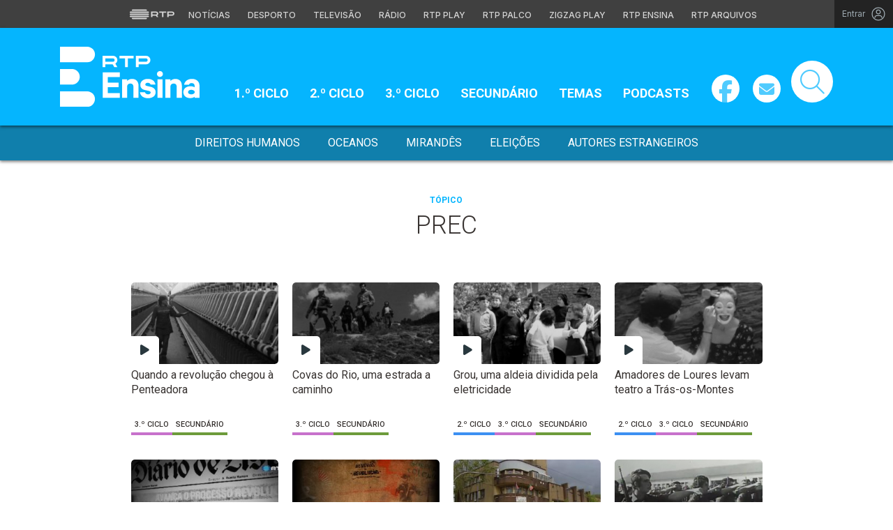

--- FILE ---
content_type: text/html; charset=UTF-8
request_url: https://ensina.rtp.pt/etiqueta/prec/
body_size: 13050
content:

<!DOCTYPE html>
<html lang="pt-PT">
<head>

	<meta charset="UTF-8">
	<meta name="viewport" content="width=device-width, initial-scale=1.0, shrink-to-fit=no">
	<meta http-equiv="X-UA-Compatible" content="IE=edge">

	<title>PREC - RTP Ensina</title>

	<link rel="profile" href="http://gmpg.org/xfn/11">
	<link rel="icon" href="https://ensina.rtp.pt/site-content/themes/rtpeducacao/includes/img/favicon_Ensina.png" type="image/x-icon" />
	<link rel="shortcut icon" href="https://ensina.rtp.pt/site-content/themes/rtpeducacao/includes/img/favicon_Ensina.png" type="image/x-icon" />

	<meta name='robots' content='index, follow, max-video-preview:-1, max-snippet:-1, max-image-preview:large' />
<script> var GEMIUS_rtp_area = "ensina-rtp/etiqueta/prec"; </script>
	<!-- This site is optimized with the Yoast SEO plugin v16.9 - https://yoast.com/wordpress/plugins/seo/ -->
	<link rel="canonical" href="https://ensina.rtp.pt/etiqueta/prec/" />
	<link rel="next" href="https://ensina.rtp.pt/etiqueta/prec/pagina/2/" />
	<meta property="og:locale" content="pt_PT" />
	<meta property="og:type" content="article" />
	<meta property="og:title" content="PREC - RTP Ensina" />
	<meta property="og:url" content="https://ensina.rtp.pt/etiqueta/prec/" />
	<meta property="og:site_name" content="RTP Ensina" />
	<meta property="og:image" content="https://ensina.rtp.pt/site-uploads/2021/12/artigo_novoSite.jpg" />
	<meta property="og:image:width" content="855" />
	<meta property="og:image:height" content="485" />
	<meta name="twitter:card" content="summary_large_image" />
	<script type="application/ld+json" class="yoast-schema-graph">{"@context":"https://schema.org","@graph":[{"@type":"WebSite","@id":"https://ensina.rtp.pt/#website","url":"https://ensina.rtp.pt/","name":"RTP Ensina","description":"","potentialAction":[{"@type":"SearchAction","target":{"@type":"EntryPoint","urlTemplate":"https://ensina.rtp.pt/?s={search_term_string}"},"query-input":"required name=search_term_string"}],"inLanguage":"pt-PT"},{"@type":"CollectionPage","@id":"https://ensina.rtp.pt/etiqueta/prec/#webpage","url":"https://ensina.rtp.pt/etiqueta/prec/","name":"PREC - RTP Ensina","isPartOf":{"@id":"https://ensina.rtp.pt/#website"},"breadcrumb":{"@id":"https://ensina.rtp.pt/etiqueta/prec/#breadcrumb"},"inLanguage":"pt-PT","potentialAction":[{"@type":"ReadAction","target":["https://ensina.rtp.pt/etiqueta/prec/"]}]},{"@type":"BreadcrumbList","@id":"https://ensina.rtp.pt/etiqueta/prec/#breadcrumb","itemListElement":[{"@type":"ListItem","position":1,"name":"Home","item":"https://ensina.rtp.pt/"},{"@type":"ListItem","position":2,"name":"PREC"}]}]}</script>
	<!-- / Yoast SEO plugin. -->


<link rel='dns-prefetch' href='//www.rtp.pt' />
<link rel='dns-prefetch' href='//platform-api.sharethis.com' />
<link rel='dns-prefetch' href='//fonts.googleapis.com' />
<link rel="alternate" type="application/rss+xml" title="RTP Ensina &raquo; Feed" href="https://ensina.rtp.pt/feed/" />
<link rel="alternate" type="application/rss+xml" title="Feed RTP Ensina &raquo; PREC Etiqueta" href="https://ensina.rtp.pt/etiqueta/prec/feed/" />
<script type="text/javascript">
window._wpemojiSettings = {"baseUrl":"https:\/\/s.w.org\/images\/core\/emoji\/14.0.0\/72x72\/","ext":".png","svgUrl":"https:\/\/s.w.org\/images\/core\/emoji\/14.0.0\/svg\/","svgExt":".svg","source":{"concatemoji":"https:\/\/ensina.rtp.pt\/wp-includes\/js\/wp-emoji-release.min.js?ver=6.1.1"}};
/*! This file is auto-generated */
!function(e,a,t){var n,r,o,i=a.createElement("canvas"),p=i.getContext&&i.getContext("2d");function s(e,t){var a=String.fromCharCode,e=(p.clearRect(0,0,i.width,i.height),p.fillText(a.apply(this,e),0,0),i.toDataURL());return p.clearRect(0,0,i.width,i.height),p.fillText(a.apply(this,t),0,0),e===i.toDataURL()}function c(e){var t=a.createElement("script");t.src=e,t.defer=t.type="text/javascript",a.getElementsByTagName("head")[0].appendChild(t)}for(o=Array("flag","emoji"),t.supports={everything:!0,everythingExceptFlag:!0},r=0;r<o.length;r++)t.supports[o[r]]=function(e){if(p&&p.fillText)switch(p.textBaseline="top",p.font="600 32px Arial",e){case"flag":return s([127987,65039,8205,9895,65039],[127987,65039,8203,9895,65039])?!1:!s([55356,56826,55356,56819],[55356,56826,8203,55356,56819])&&!s([55356,57332,56128,56423,56128,56418,56128,56421,56128,56430,56128,56423,56128,56447],[55356,57332,8203,56128,56423,8203,56128,56418,8203,56128,56421,8203,56128,56430,8203,56128,56423,8203,56128,56447]);case"emoji":return!s([129777,127995,8205,129778,127999],[129777,127995,8203,129778,127999])}return!1}(o[r]),t.supports.everything=t.supports.everything&&t.supports[o[r]],"flag"!==o[r]&&(t.supports.everythingExceptFlag=t.supports.everythingExceptFlag&&t.supports[o[r]]);t.supports.everythingExceptFlag=t.supports.everythingExceptFlag&&!t.supports.flag,t.DOMReady=!1,t.readyCallback=function(){t.DOMReady=!0},t.supports.everything||(n=function(){t.readyCallback()},a.addEventListener?(a.addEventListener("DOMContentLoaded",n,!1),e.addEventListener("load",n,!1)):(e.attachEvent("onload",n),a.attachEvent("onreadystatechange",function(){"complete"===a.readyState&&t.readyCallback()})),(e=t.source||{}).concatemoji?c(e.concatemoji):e.wpemoji&&e.twemoji&&(c(e.twemoji),c(e.wpemoji)))}(window,document,window._wpemojiSettings);
</script>
<style type="text/css">
img.wp-smiley,
img.emoji {
	display: inline !important;
	border: none !important;
	box-shadow: none !important;
	height: 1em !important;
	width: 1em !important;
	margin: 0 0.07em !important;
	vertical-align: -0.1em !important;
	background: none !important;
	padding: 0 !important;
}
</style>
	<link rel='stylesheet' id='wp-block-library-css' href='https://ensina.rtp.pt/wp-includes/css/dist/block-library/style.min.css?ver=6.1.1' type='text/css' media='all' />
<link rel='stylesheet' id='classic-theme-styles-css' href='https://ensina.rtp.pt/wp-includes/css/classic-themes.min.css?ver=1' type='text/css' media='all' />
<style id='global-styles-inline-css' type='text/css'>
body{--wp--preset--color--black: #000000;--wp--preset--color--cyan-bluish-gray: #abb8c3;--wp--preset--color--white: #ffffff;--wp--preset--color--pale-pink: #f78da7;--wp--preset--color--vivid-red: #cf2e2e;--wp--preset--color--luminous-vivid-orange: #ff6900;--wp--preset--color--luminous-vivid-amber: #fcb900;--wp--preset--color--light-green-cyan: #7bdcb5;--wp--preset--color--vivid-green-cyan: #00d084;--wp--preset--color--pale-cyan-blue: #8ed1fc;--wp--preset--color--vivid-cyan-blue: #0693e3;--wp--preset--color--vivid-purple: #9b51e0;--wp--preset--gradient--vivid-cyan-blue-to-vivid-purple: linear-gradient(135deg,rgba(6,147,227,1) 0%,rgb(155,81,224) 100%);--wp--preset--gradient--light-green-cyan-to-vivid-green-cyan: linear-gradient(135deg,rgb(122,220,180) 0%,rgb(0,208,130) 100%);--wp--preset--gradient--luminous-vivid-amber-to-luminous-vivid-orange: linear-gradient(135deg,rgba(252,185,0,1) 0%,rgba(255,105,0,1) 100%);--wp--preset--gradient--luminous-vivid-orange-to-vivid-red: linear-gradient(135deg,rgba(255,105,0,1) 0%,rgb(207,46,46) 100%);--wp--preset--gradient--very-light-gray-to-cyan-bluish-gray: linear-gradient(135deg,rgb(238,238,238) 0%,rgb(169,184,195) 100%);--wp--preset--gradient--cool-to-warm-spectrum: linear-gradient(135deg,rgb(74,234,220) 0%,rgb(151,120,209) 20%,rgb(207,42,186) 40%,rgb(238,44,130) 60%,rgb(251,105,98) 80%,rgb(254,248,76) 100%);--wp--preset--gradient--blush-light-purple: linear-gradient(135deg,rgb(255,206,236) 0%,rgb(152,150,240) 100%);--wp--preset--gradient--blush-bordeaux: linear-gradient(135deg,rgb(254,205,165) 0%,rgb(254,45,45) 50%,rgb(107,0,62) 100%);--wp--preset--gradient--luminous-dusk: linear-gradient(135deg,rgb(255,203,112) 0%,rgb(199,81,192) 50%,rgb(65,88,208) 100%);--wp--preset--gradient--pale-ocean: linear-gradient(135deg,rgb(255,245,203) 0%,rgb(182,227,212) 50%,rgb(51,167,181) 100%);--wp--preset--gradient--electric-grass: linear-gradient(135deg,rgb(202,248,128) 0%,rgb(113,206,126) 100%);--wp--preset--gradient--midnight: linear-gradient(135deg,rgb(2,3,129) 0%,rgb(40,116,252) 100%);--wp--preset--duotone--dark-grayscale: url('#wp-duotone-dark-grayscale');--wp--preset--duotone--grayscale: url('#wp-duotone-grayscale');--wp--preset--duotone--purple-yellow: url('#wp-duotone-purple-yellow');--wp--preset--duotone--blue-red: url('#wp-duotone-blue-red');--wp--preset--duotone--midnight: url('#wp-duotone-midnight');--wp--preset--duotone--magenta-yellow: url('#wp-duotone-magenta-yellow');--wp--preset--duotone--purple-green: url('#wp-duotone-purple-green');--wp--preset--duotone--blue-orange: url('#wp-duotone-blue-orange');--wp--preset--font-size--small: 13px;--wp--preset--font-size--medium: 20px;--wp--preset--font-size--large: 36px;--wp--preset--font-size--x-large: 42px;--wp--preset--spacing--20: 0,44rem;--wp--preset--spacing--30: 0,67rem;--wp--preset--spacing--40: 1rem;--wp--preset--spacing--50: 1,5rem;--wp--preset--spacing--60: 2,25rem;--wp--preset--spacing--70: 3,38rem;--wp--preset--spacing--80: 5,06rem;}:where(.is-layout-flex){gap: 0.5em;}body .is-layout-flow > .alignleft{float: left;margin-inline-start: 0;margin-inline-end: 2em;}body .is-layout-flow > .alignright{float: right;margin-inline-start: 2em;margin-inline-end: 0;}body .is-layout-flow > .aligncenter{margin-left: auto !important;margin-right: auto !important;}body .is-layout-constrained > .alignleft{float: left;margin-inline-start: 0;margin-inline-end: 2em;}body .is-layout-constrained > .alignright{float: right;margin-inline-start: 2em;margin-inline-end: 0;}body .is-layout-constrained > .aligncenter{margin-left: auto !important;margin-right: auto !important;}body .is-layout-constrained > :where(:not(.alignleft):not(.alignright):not(.alignfull)){max-width: var(--wp--style--global--content-size);margin-left: auto !important;margin-right: auto !important;}body .is-layout-constrained > .alignwide{max-width: var(--wp--style--global--wide-size);}body .is-layout-flex{display: flex;}body .is-layout-flex{flex-wrap: wrap;align-items: center;}body .is-layout-flex > *{margin: 0;}:where(.wp-block-columns.is-layout-flex){gap: 2em;}.has-black-color{color: var(--wp--preset--color--black) !important;}.has-cyan-bluish-gray-color{color: var(--wp--preset--color--cyan-bluish-gray) !important;}.has-white-color{color: var(--wp--preset--color--white) !important;}.has-pale-pink-color{color: var(--wp--preset--color--pale-pink) !important;}.has-vivid-red-color{color: var(--wp--preset--color--vivid-red) !important;}.has-luminous-vivid-orange-color{color: var(--wp--preset--color--luminous-vivid-orange) !important;}.has-luminous-vivid-amber-color{color: var(--wp--preset--color--luminous-vivid-amber) !important;}.has-light-green-cyan-color{color: var(--wp--preset--color--light-green-cyan) !important;}.has-vivid-green-cyan-color{color: var(--wp--preset--color--vivid-green-cyan) !important;}.has-pale-cyan-blue-color{color: var(--wp--preset--color--pale-cyan-blue) !important;}.has-vivid-cyan-blue-color{color: var(--wp--preset--color--vivid-cyan-blue) !important;}.has-vivid-purple-color{color: var(--wp--preset--color--vivid-purple) !important;}.has-black-background-color{background-color: var(--wp--preset--color--black) !important;}.has-cyan-bluish-gray-background-color{background-color: var(--wp--preset--color--cyan-bluish-gray) !important;}.has-white-background-color{background-color: var(--wp--preset--color--white) !important;}.has-pale-pink-background-color{background-color: var(--wp--preset--color--pale-pink) !important;}.has-vivid-red-background-color{background-color: var(--wp--preset--color--vivid-red) !important;}.has-luminous-vivid-orange-background-color{background-color: var(--wp--preset--color--luminous-vivid-orange) !important;}.has-luminous-vivid-amber-background-color{background-color: var(--wp--preset--color--luminous-vivid-amber) !important;}.has-light-green-cyan-background-color{background-color: var(--wp--preset--color--light-green-cyan) !important;}.has-vivid-green-cyan-background-color{background-color: var(--wp--preset--color--vivid-green-cyan) !important;}.has-pale-cyan-blue-background-color{background-color: var(--wp--preset--color--pale-cyan-blue) !important;}.has-vivid-cyan-blue-background-color{background-color: var(--wp--preset--color--vivid-cyan-blue) !important;}.has-vivid-purple-background-color{background-color: var(--wp--preset--color--vivid-purple) !important;}.has-black-border-color{border-color: var(--wp--preset--color--black) !important;}.has-cyan-bluish-gray-border-color{border-color: var(--wp--preset--color--cyan-bluish-gray) !important;}.has-white-border-color{border-color: var(--wp--preset--color--white) !important;}.has-pale-pink-border-color{border-color: var(--wp--preset--color--pale-pink) !important;}.has-vivid-red-border-color{border-color: var(--wp--preset--color--vivid-red) !important;}.has-luminous-vivid-orange-border-color{border-color: var(--wp--preset--color--luminous-vivid-orange) !important;}.has-luminous-vivid-amber-border-color{border-color: var(--wp--preset--color--luminous-vivid-amber) !important;}.has-light-green-cyan-border-color{border-color: var(--wp--preset--color--light-green-cyan) !important;}.has-vivid-green-cyan-border-color{border-color: var(--wp--preset--color--vivid-green-cyan) !important;}.has-pale-cyan-blue-border-color{border-color: var(--wp--preset--color--pale-cyan-blue) !important;}.has-vivid-cyan-blue-border-color{border-color: var(--wp--preset--color--vivid-cyan-blue) !important;}.has-vivid-purple-border-color{border-color: var(--wp--preset--color--vivid-purple) !important;}.has-vivid-cyan-blue-to-vivid-purple-gradient-background{background: var(--wp--preset--gradient--vivid-cyan-blue-to-vivid-purple) !important;}.has-light-green-cyan-to-vivid-green-cyan-gradient-background{background: var(--wp--preset--gradient--light-green-cyan-to-vivid-green-cyan) !important;}.has-luminous-vivid-amber-to-luminous-vivid-orange-gradient-background{background: var(--wp--preset--gradient--luminous-vivid-amber-to-luminous-vivid-orange) !important;}.has-luminous-vivid-orange-to-vivid-red-gradient-background{background: var(--wp--preset--gradient--luminous-vivid-orange-to-vivid-red) !important;}.has-very-light-gray-to-cyan-bluish-gray-gradient-background{background: var(--wp--preset--gradient--very-light-gray-to-cyan-bluish-gray) !important;}.has-cool-to-warm-spectrum-gradient-background{background: var(--wp--preset--gradient--cool-to-warm-spectrum) !important;}.has-blush-light-purple-gradient-background{background: var(--wp--preset--gradient--blush-light-purple) !important;}.has-blush-bordeaux-gradient-background{background: var(--wp--preset--gradient--blush-bordeaux) !important;}.has-luminous-dusk-gradient-background{background: var(--wp--preset--gradient--luminous-dusk) !important;}.has-pale-ocean-gradient-background{background: var(--wp--preset--gradient--pale-ocean) !important;}.has-electric-grass-gradient-background{background: var(--wp--preset--gradient--electric-grass) !important;}.has-midnight-gradient-background{background: var(--wp--preset--gradient--midnight) !important;}.has-small-font-size{font-size: var(--wp--preset--font-size--small) !important;}.has-medium-font-size{font-size: var(--wp--preset--font-size--medium) !important;}.has-large-font-size{font-size: var(--wp--preset--font-size--large) !important;}.has-x-large-font-size{font-size: var(--wp--preset--font-size--x-large) !important;}
.wp-block-navigation a:where(:not(.wp-element-button)){color: inherit;}
:where(.wp-block-columns.is-layout-flex){gap: 2em;}
.wp-block-pullquote{font-size: 1.5em;line-height: 1.6;}
</style>
<link rel='stylesheet' id='quiz-maker-css' href='https://ensina.rtp.pt/site-plugins/quiz-maker/public/css/quiz-maker-public.css?ver=21.6.9' type='text/css' media='all' />
<link rel='stylesheet' id='ensina-bootstrap-css-css' href='https://ensina.rtp.pt/site-content/themes/rtpeducacao/includes/css/bootstrap.min.css?ver=04122025' type='text/css' media='all' />
<link rel='stylesheet' id='fontawesome-font-css' href='https://ensina.rtp.pt/site-content/themes/rtpeducacao/includes/fonts/fontawesome/css/all.min.css?ver=04122025' type='text/css' media='all' />
<link rel='stylesheet' id='roboto-font-css' href='https://fonts.googleapis.com/css2?family=Roboto%3Aital%2Cwght%400%2C100%3B0%2C300%3B0%2C400%3B0%2C500%3B0%2C700%3B0%2C900%3B1%2C100%3B1%2C300%3B1%2C400%3B1%2C500%3B1%2C700%3B1%2C900&#038;display=swap&#038;ver=04122025' type='text/css' media='all' />
<link rel='stylesheet' id='ensina-style-css' href='https://ensina.rtp.pt/site-content/themes/rtpeducacao/style.css?ver=04122025' type='text/css' media='all' />
<link rel='stylesheet' id='msl-main-css' href='https://ensina.rtp.pt/site-plugins/master-slider/public/assets/css/masterslider.main.css?ver=3.7.10' type='text/css' media='all' />
<link rel='stylesheet' id='msl-custom-css' href='https://ensina.rtp.pt/site-uploads/master-slider/custom.css?ver=20,1' type='text/css' media='all' />
<script type='text/javascript' src='https://ensina.rtp.pt/site-content/themes/rtpeducacao/includes/js/jquery-3-6-0.min.js?ver=04122025' id='jquery-js'></script>
<link rel="EditURI" type="application/rsd+xml" title="RSD" href="https://ensina.rtp.pt/xmlrpc.php?rsd" />
<link rel="wlwmanifest" type="application/wlwmanifest+xml" href="https://ensina.rtp.pt/wp-includes/wlwmanifest.xml" />
<meta name="generator" content="WordPress 6.1.1" />
<script>var ms_grabbing_curosr = 'https://ensina.rtp.pt/site-plugins/master-slider/public/assets/css/common/grabbing.cur', ms_grab_curosr = 'https://ensina.rtp.pt/site-plugins/master-slider/public/assets/css/common/grab.cur';</script>
<meta name="generator" content="MasterSlider 3.7.10 - Responsive Touch Image Slider | avt.li/msf" />

	<!-- Google tag (gtag.js) -->
	<script async src="https://www.googletagmanager.com/gtag/js?id=G-CBZDN7F1HX"></script>
	<script>
		window.dataLayer = window.dataLayer || [];
		function gtag(){dataLayer.push(arguments);}
		gtag('js', new Date());
		gtag('config', 'G-CBZDN7F1HX');
	</script>

</head>

	<body class="archive tax-etiqueta term-prec term-4297 _masterslider _ms_version_3.7.10">

		
		<a href="#main" class="skip" aria-label="Saltar para o conteúdo">Saltar para o conteúdo</a>

		<link rel="preconnect" href="https://fonts.googleapis.com">
<link rel="preconnect" href="https://fonts.gstatic.com" crossorigin>
<link href="https://fonts.googleapis.com/css2?family=Inter:wght@100;200;300;400;500;600;700;800;900&display=swap" rel="stylesheet">
<script src="https://www.rtp.pt/common/js/keycloak.js"></script>
<script src="https://www.rtp.pt/common/js/sso-v2.js?ver=2024-11-05-19"></script>
<script src="https://www.rtp.pt/common/js/rtp-require.js?ver=25102024"></script>
<div class="navbar-rtp">
  <ul class="main-nav" role="navigation" aria-label="RTP" aria-roledescription="menu">
    <li>
      <button class="logo-rtp show-mobile-inline" onclick="slideToggle()" aria-label="Abrir menu RTP" aria-expanded="false">
        <svg width="64" height="15" viewBox="0 0 2000 450" fill="none" xmlns="http://www.w3.org/2000/svg">
        <path fill-rule="evenodd" clip-rule="evenodd" d="M0 317.258C0 334.238 14.189 348.11 31.795 348.11H829.065C846.641 348.11 860.936 334.238 860.936 317.258C860.936 300.382 846.641 286.593 829.065 286.593H31.795C14.189 286.593 0 300.382 0 317.258ZM0 225.058C0 242.042 14.189 255.914 31.795 255.914H829.065C846.641 255.914 860.936 242.042 860.936 225.058C860.936 208.186 846.641 194.393 829.065 194.393H31.795C14.189 194.393 0 208.186 0 225.058ZM0 132.861C0 149.846 14.189 163.714 31.795 163.714H829.065C846.641 163.714 860.936 149.846 860.936 132.861C860.936 115.99 846.641 102.197 829.065 102.197H31.795C14.189 102.197 0 115.99 0 132.861ZM92.3164 409.571C92.3164 426.617 106.53 440.307 124.082 440.307H736.854C754.536 440.307 768.62 426.617 768.62 409.571C768.62 392.578 754.536 378.789 736.854 378.789H124.082C106.53 378.789 92.3164 392.578 92.3164 409.571ZM124.082 10H736.854C754.536 10 768.62 23.79 768.62 40.783C768.62 57.829 754.536 71.518 736.854 71.518H124.082C106.53 71.518 92.3164 57.829 92.3164 40.783C92.3164 23.79 106.53 10 124.082 10Z" fill="white"/>
        <path fill-rule="evenodd" clip-rule="evenodd" d="M1321.88 157.17V101.533H1629.98V157.17H1507.04V349.327H1444.98V157.17H1321.88ZM1743.31 287.203V349.327H1682V101.533H1904.55C1957.32 101.533 2000 143.08 2000 194.393C2000 245.674 1957.32 287.203 1904.55 287.203H1743.31ZM1743.31 157.17V231.531H1900.27C1921.39 231.531 1938.29 214.765 1938.29 194.393C1938.29 173.889 1921.39 157.17 1900.27 157.17H1743.31ZM1013.77 287.635V349.327H952.451V101.533H1181.07C1233.78 101.533 1276.48 143.08 1276.48 194.361C1276.48 227.455 1258.67 256.586 1231.89 272.699L1276.48 349.327H1209.27L1172.88 287.635H1013.77ZM1013.77 157.17V231.562H1176.75C1197.93 231.562 1214.83 214.742 1214.83 194.361C1214.83 173.881 1197.93 157.17 1176.75 157.17H1013.77Z" fill="white"/>
        </svg>
        <i class="chevron-down-rtp"></i>
      </button>
      <a class="logo-rtp show-desktop-inline" href="https://www.rtp.pt" target="_blank" aria-label="Visitar o site da RTP">
        <svg width="64" height="15" viewBox="0 0 2000 450" fill="none" xmlns="http://www.w3.org/2000/svg">
        <path fill-rule="evenodd" clip-rule="evenodd" d="M0 317.258C0 334.238 14.189 348.11 31.795 348.11H829.065C846.641 348.11 860.936 334.238 860.936 317.258C860.936 300.382 846.641 286.593 829.065 286.593H31.795C14.189 286.593 0 300.382 0 317.258ZM0 225.058C0 242.042 14.189 255.914 31.795 255.914H829.065C846.641 255.914 860.936 242.042 860.936 225.058C860.936 208.186 846.641 194.393 829.065 194.393H31.795C14.189 194.393 0 208.186 0 225.058ZM0 132.861C0 149.846 14.189 163.714 31.795 163.714H829.065C846.641 163.714 860.936 149.846 860.936 132.861C860.936 115.99 846.641 102.197 829.065 102.197H31.795C14.189 102.197 0 115.99 0 132.861ZM92.3164 409.571C92.3164 426.617 106.53 440.307 124.082 440.307H736.854C754.536 440.307 768.62 426.617 768.62 409.571C768.62 392.578 754.536 378.789 736.854 378.789H124.082C106.53 378.789 92.3164 392.578 92.3164 409.571ZM124.082 10H736.854C754.536 10 768.62 23.79 768.62 40.783C768.62 57.829 754.536 71.518 736.854 71.518H124.082C106.53 71.518 92.3164 57.829 92.3164 40.783C92.3164 23.79 106.53 10 124.082 10Z" fill="white"/>
        <path fill-rule="evenodd" clip-rule="evenodd" d="M1321.88 157.17V101.533H1629.98V157.17H1507.04V349.327H1444.98V157.17H1321.88ZM1743.31 287.203V349.327H1682V101.533H1904.55C1957.32 101.533 2000 143.08 2000 194.393C2000 245.674 1957.32 287.203 1904.55 287.203H1743.31ZM1743.31 157.17V231.531H1900.27C1921.39 231.531 1938.29 214.765 1938.29 194.393C1938.29 173.889 1921.39 157.17 1900.27 157.17H1743.31ZM1013.77 287.635V349.327H952.451V101.533H1181.07C1233.78 101.533 1276.48 143.08 1276.48 194.361C1276.48 227.455 1258.67 256.586 1231.89 272.699L1276.48 349.327H1209.27L1172.88 287.635H1013.77ZM1013.77 157.17V231.562H1176.75C1197.93 231.562 1214.83 214.742 1214.83 194.361C1214.83 173.881 1197.93 157.17 1176.75 157.17H1013.77Z" fill="white"/>
        </svg>
        <i class="chevron-down-rtp"></i>
      </a>
    </li>
    <li>
      <ul class="dropdown-rtp" id="dropdown-rtp">
        <li><a href="https://www.rtp.pt/noticias/" target="_blank" aria-label="Aceder às Notícias da RTP">Notícias</a></li>
        <li><a href="https://www.rtp.pt/noticias/desporto" target="_blank" aria-label="Aceder ao Desporto da RTP">Desporto</a></li>
        <li><a href="https://www.rtp.pt/tv/" target="_blank" aria-label="Aceder à secção de Televisão da RTP">Televisão</a></li>
        <li><a href="https://www.rtp.pt/radio/" target="_blank" aria-label="Aceder à secção de Rádio da RTP">Rádio</a></li>
        <li><a href="https://www.rtp.pt/play/" target="_blank" aria-label="Aceder à RTP Play">RTP Play</a></li>
        <li><a href="https://www.rtp.pt/play/palco/" target="_blank" aria-label="Aceder à RTP Palco">RTP Palco</a></li>
        <li><a href="https://www.rtp.pt/play/zigzag/" target="_blank" aria-label="Aceder ao Zigzag Play">Zigzag Play</a></li>
        <li><a href="https://ensina.rtp.pt/" target="_blank" aria-label="Aceder ao RTP Ensina">RTP Ensina</a></li>
        <li><a href="https://arquivos.rtp.pt/" target="_blank" aria-label="Aceder ao RTP Arquivos">RTP Arquivos</a></li>
      </ul>
    </li>
  </ul>

  <div id="sso-placeholder">
  </div>

</div>

<div class="bg-takeover">
  <div class="container takeover">
    <div class="row">
      <div id='leaderboard'></div>
    </div>
  </div>
  <div class="layer popover" id='multiusos'></div>
  <div class="layer popover" id="Intro_Web"></div>
  <div class="layer popover" id='multiusos-oop'></div>
</div>


<style>
body{
  -webkit-font-smoothing: antialiased;
}

.bg-takeover>.container {
  position: relative;
  max-width: none !important;
}

#leaderboard{
  line-height: 0 !important;
  margin: 0 auto;
  text-align: center;
}

.layer.popover {
  position: fixed;
  z-index: 100;
  top: 0;
  left: 0;
  width: 1px !important;
  height: 1px !important;
  margin: 0 !important;
  max-width: none !important;
  border: 0 !important;
  background-color: transparent !important;
}

.navbar-rtp{
  width: 100%;
  height:40px;
  background-color: #404040;
  font-family: 'Inter';
  text-align: center;
  position: relative;
}

.navbar-rtp .main-nav{
  display: inline-flex;
  height: 100%; 
}

.navbar-rtp ul{
  list-style: none;
  margin:0;
  padding: 0;
  align-self: center;
}

.navbar-rtp ul li{
  display: inline-flex;
}

.navbar-rtp .logo-rtp{
  opacity: 0.78;
  margin-right: 10px;
  text-decoration:none;
  display: inline-flex;
  align-items: center;
}

.logo-rtp.show-mobile-inline{
  padding:12.5px;
  top:0;
  margin:0;
  background: none;
	color: inherit;
	border: none;
	font: inherit;
	cursor: pointer;
	outline: inherit;
}

.navbar-rtp .dropdown-rtp li a{
  font-size: 12px;
  font-weight: 500;
  padding: 0 10px;
  text-transform: uppercase;
  text-decoration: none;
  display: inline-block;
  color: #fff;
  opacity: 0.78;
}

.navbar-rtp .dropdown-rtp li a:hover,
.navbar-rtp .logo-rtp:hover{
  opacity: 0.5;
}

.chevron-down-rtp {
  box-sizing: border-box;
  position: relative;
  display: none;
  width: 8px;
  height: 8px;
  border: 2px solid transparent;
  border-radius: 100px;
  color: #fff;
  top: 0px;
  right: -8px;
}

.chevron-down-rtp::after {
  content: "";
  display: block;
  box-sizing: border-box;
  position: absolute;
  width: 8px;
  height: 8px;
  border-bottom: 2px solid;
  border-right: 2px solid;
  transform: rotate(45deg);
  top: -4px;
  transform-origin: 5px 6px;
  transition: transform 0.3s ease-in-out;
}

.chevron-down-rtp.rotate-chevron::after{
  transform: rotate(-135deg);
}

.sso-wraper{
  position: absolute;
  top: 0;
  right: 0;
  background-color: #232323;
  color: #A0ACB3;
  height: 100%;
  padding: 0 11px;
  font-size: 12px;
  display: flex;
  flex-direction: row;
  align-items: center;
  text-decoration: none;
}

.sso-wraper:hover{
  color: #A0ACB3;
}

.sso-wraper span {
  margin-right: 9px;
}

.sso-user{
  font-size: 8px;
  font-weight: 600;
  line-height: 20px;
  width: 20px;
  height: 20px;
  text-align: center;
  color: #fff;
  background-color: #0074FF;
  border-radius: 50%;
}

@media (min-width: 992px){

  .dropdown-rtp{
    display: block !important;
  }

  .show-mobile-inline,
  .show-mobile-block{
    display: none !important;
  }

  .show-desktop-inline{
    display: inline-flex !important;
  }

  .show-desktop-block{
    display: block !important;
  }

}

@media (max-width: 991px){

  .dropdown-rtp{
    display: none;
  }

  .navbar-rtp .dropdown-rtp{
    position: absolute;
    top: 40px;
    border-top: 1px solid #8D8D8D;
    width: 100%;
    z-index: 99999999999;
    background-color: #404040;
    padding: 10px 0;
    left: 0;
  }

  .navbar-rtp ul li{
    display: block;
  }

  .navbar-rtp .dropdown-rtp li a{
    font-size: 22px;
    font-weight: 600;
    padding: 10px;
    text-transform: uppercase;
    display: block;
    opacity: 0.8;
  }

  .chevron-down-rtp{
    display: inline-block;
  }

  .show-mobile-inline{
    display: inline-flex !important;
  }

  .show-desktop-block{
    display: block !important;
  }

  .show-desktop-inline,
  .show-desktop-block{
    display: none !important;
  }

}
</style>

<style>
#sso-menu{
  border-top-left-radius: 0 !important;
  border-top-right-radius: 0 !important;
  top: 40px !important;
  right: 0 !important;
  z-index: 99999 !important!
}

#sso-menu p{
  font-size: 12px !important;
  line-height: 16px !important;
  color: #fff;
  text-align:left;
}

#sso-menu button{
  display:block;
  border:0;
  background-color: transparent;
  color: #fff !important;
  font-size:12px;
  font-weight:400;
  padding: 10px 0 10px 28px;
  font-family: 'Inter', sans-serif;
  position:relative;
  cursor:pointer;
  width: 100%;
  text-align: left;
  border-bottom: 1px dotted rgba(160,178,200,0.3);
}

#sso-menu button:last-child{
  border-bottom:0;
}

#sso-menu button:hover{
  color: #0074FF;
}

#sso-menu button::before{
  content: ' ';
  background-repeat: no-repeat;
  position:absolute;
  left: 0;
  top:7px;
  display:block;
  width: 20px;
  height: 20px;
}

#sso-menu button.sso-menu-logout::before{
  background-image: url("data:image/svg+xml,%3Csvg width='21' height='21' viewBox='0 0 21 21' fill='none' xmlns='http://www.w3.org/2000/svg'%3E%3Cpath d='M8.09082 3.22064H4.75749C4.31546 3.22064 3.89154 3.39624 3.57898 3.7088C3.26642 4.02136 3.09082 4.44528 3.09082 4.88731V16.554C3.09082 16.996 3.26642 17.4199 3.57898 17.7325C3.89154 18.045 4.31546 18.2206 4.75749 18.2206H8.09082' stroke='%23fff' stroke-width='1.5' stroke-linecap='round' stroke-linejoin='round'/%3E%3Cpath d='M12.2578 14.8873L8.09115 10.7206L12.2578 6.55396' stroke='%23fff' stroke-width='1.5' stroke-linecap='round' stroke-linejoin='round'/%3E%3Cpath d='M8.09082 10.7206H18.0908' stroke='%23fff' stroke-width='1.5' stroke-linecap='round' stroke-linejoin='round'/%3E%3C/svg%3E");
}

#sso-menu button.sso-menu-favorites::before{
  background-image: url("data:image/svg+xml,%3Csvg width='21' height='21' viewBox='0 0 21 21' fill='none' xmlns='http://www.w3.org/2000/svg'%3E%3Cpath d='M9.4688 3.83486C9.92672 2.9037 11.2543 2.9037 11.7122 3.83487L13.133 6.72394C13.3145 7.09314 13.6662 7.34935 14.0732 7.40908L17.2602 7.87663C18.2836 8.02678 18.6922 9.2841 17.9525 10.0072L15.6425 12.2655C15.349 12.5525 15.2151 12.9653 15.2842 13.3699L15.8283 16.5541C16.0029 17.5759 14.9294 18.354 14.0127 17.8701L11.174 16.3717C10.8089 16.1789 10.3721 16.1789 10.007 16.3717L7.16831 17.8701C6.25154 18.354 5.17805 17.5759 5.35266 16.5541L5.89675 13.3699C5.96589 12.9653 5.83197 12.5525 5.53844 12.2655L3.22844 10.0072C2.48879 9.2841 2.89738 8.02678 3.92083 7.87663L7.10776 7.40908C7.51483 7.34935 7.86645 7.09314 8.04801 6.72394L9.4688 3.83486Z' stroke='white' stroke-width='1.5' stroke-linecap='round' stroke-linejoin='round'/%3E%3C/svg%3E%0A");
}

#sso-menu button.sso-menu-manage::before{
  background-image: url("data:image/svg+xml,%3Csvg width='20' height='20' viewBox='0 0 22 20' fill='none' xmlns='http://www.w3.org/2000/svg'%3E%3Cpath d='M16.3191 5.4273C16.3191 5.25729 16.3864 5.09424 16.5061 4.97402C16.6258 4.85381 16.7882 4.78627 16.9574 4.78627H20.3617C20.531 4.78627 20.6933 4.85381 20.813 4.97402C20.9328 5.09424 21 5.25729 21 5.4273C21 5.59731 20.9328 5.76035 20.813 5.88057C20.6933 6.00079 20.531 6.06832 20.3617 6.06832H16.9574C16.7882 6.06832 16.6258 6.00079 16.5061 5.88057C16.3864 5.76035 16.3191 5.59731 16.3191 5.4273ZM1.6383 6.06832H12.9149V7.9914C12.9149 8.16141 12.9821 8.32446 13.1018 8.44467C13.2216 8.56489 13.3839 8.63242 13.5532 8.63242C13.7225 8.63242 13.8848 8.56489 14.0045 8.44467C14.1242 8.32446 14.1915 8.16141 14.1915 7.9914V2.86319C14.1915 2.69318 14.1242 2.53014 14.0045 2.40992C13.8848 2.2897 13.7225 2.22217 13.5532 2.22217C13.3839 2.22217 13.2216 2.2897 13.1018 2.40992C12.9821 2.53014 12.9149 2.69318 12.9149 2.86319V4.78627H1.6383C1.46901 4.78627 1.30666 4.85381 1.18695 4.97402C1.06725 5.09424 1 5.25729 1 5.4273C1 5.59731 1.06725 5.76035 1.18695 5.88057C1.30666 6.00079 1.46901 6.06832 1.6383 6.06832ZM20.3617 13.9316H10.1489C9.97965 13.9316 9.8173 13.9991 9.69759 14.1193C9.57789 14.2395 9.51064 14.4026 9.51064 14.5726C9.51064 14.7426 9.57789 14.9057 9.69759 15.0259C9.8173 15.1461 9.97965 15.2136 10.1489 15.2136H20.3617C20.531 15.2136 20.6933 15.1461 20.813 15.0259C20.9328 14.9057 21 14.7426 21 14.5726C21 14.4026 20.9328 14.2395 20.813 14.1193C20.6933 13.9991 20.531 13.9316 20.3617 13.9316ZM6.74468 11.3675C6.57539 11.3675 6.41304 11.435 6.29334 11.5552C6.17363 11.6754 6.10638 11.8385 6.10638 12.0085V13.9316H1.6383C1.46901 13.9316 1.30666 13.9991 1.18695 14.1193C1.06725 14.2395 1 14.4026 1 14.5726C1 14.7426 1.06725 14.9057 1.18695 15.0259C1.30666 15.1461 1.46901 15.2136 1.6383 15.2136H6.10638V17.1367C6.10638 17.3067 6.17363 17.4698 6.29334 17.59C6.41304 17.7102 6.57539 17.7777 6.74468 17.7777C6.91397 17.7777 7.07632 17.7102 7.19603 17.59C7.31573 17.4698 7.38298 17.3067 7.38298 17.1367V12.0085C7.38298 11.8385 7.31573 11.6754 7.19603 11.5552C7.07632 11.435 6.91397 11.3675 6.74468 11.3675Z' fill='white' stroke='white' stroke-width='0.2'/%3E%3C/svg%3E");
}

#sso-menu button.sso-menu-manage:hover::before{
  background-image: url("data:image/svg+xml,%3Csvg width='20' height='20' viewBox='0 0 22 20' fill='none' xmlns='http://www.w3.org/2000/svg'%3E%3Cpath d='M16.3191 5.4273C16.3191 5.25729 16.3864 5.09424 16.5061 4.97402C16.6258 4.85381 16.7882 4.78627 16.9574 4.78627H20.3617C20.531 4.78627 20.6933 4.85381 20.813 4.97402C20.9328 5.09424 21 5.25729 21 5.4273C21 5.59731 20.9328 5.76035 20.813 5.88057C20.6933 6.00079 20.531 6.06832 20.3617 6.06832H16.9574C16.7882 6.06832 16.6258 6.00079 16.5061 5.88057C16.3864 5.76035 16.3191 5.59731 16.3191 5.4273ZM1.6383 6.06832H12.9149V7.9914C12.9149 8.16141 12.9821 8.32446 13.1018 8.44467C13.2216 8.56489 13.3839 8.63242 13.5532 8.63242C13.7225 8.63242 13.8848 8.56489 14.0045 8.44467C14.1242 8.32446 14.1915 8.16141 14.1915 7.9914V2.86319C14.1915 2.69318 14.1242 2.53014 14.0045 2.40992C13.8848 2.2897 13.7225 2.22217 13.5532 2.22217C13.3839 2.22217 13.2216 2.2897 13.1018 2.40992C12.9821 2.53014 12.9149 2.69318 12.9149 2.86319V4.78627H1.6383C1.46901 4.78627 1.30666 4.85381 1.18695 4.97402C1.06725 5.09424 1 5.25729 1 5.4273C1 5.59731 1.06725 5.76035 1.18695 5.88057C1.30666 6.00079 1.46901 6.06832 1.6383 6.06832ZM20.3617 13.9316H10.1489C9.97965 13.9316 9.8173 13.9991 9.69759 14.1193C9.57789 14.2395 9.51064 14.4026 9.51064 14.5726C9.51064 14.7426 9.57789 14.9057 9.69759 15.0259C9.8173 15.1461 9.97965 15.2136 10.1489 15.2136H20.3617C20.531 15.2136 20.6933 15.1461 20.813 15.0259C20.9328 14.9057 21 14.7426 21 14.5726C21 14.4026 20.9328 14.2395 20.813 14.1193C20.6933 13.9991 20.531 13.9316 20.3617 13.9316ZM6.74468 11.3675C6.57539 11.3675 6.41304 11.435 6.29334 11.5552C6.17363 11.6754 6.10638 11.8385 6.10638 12.0085V13.9316H1.6383C1.46901 13.9316 1.30666 13.9991 1.18695 14.1193C1.06725 14.2395 1 14.4026 1 14.5726C1 14.7426 1.06725 14.9057 1.18695 15.0259C1.30666 15.1461 1.46901 15.2136 1.6383 15.2136H6.10638V17.1367C6.10638 17.3067 6.17363 17.4698 6.29334 17.59C6.41304 17.7102 6.57539 17.7777 6.74468 17.7777C6.91397 17.7777 7.07632 17.7102 7.19603 17.59C7.31573 17.4698 7.38298 17.3067 7.38298 17.1367V12.0085C7.38298 11.8385 7.31573 11.6754 7.19603 11.5552C7.07632 11.435 6.91397 11.3675 6.74468 11.3675Z' fill='%230074FF' stroke='%230074FF' stroke-width='0.2'/%3E%3C/svg%3E");
}

#sso-menu button.sso-menu-favorites:hover::before{
  background-image: url("data:image/svg+xml,%3Csvg width='21' height='21' viewBox='0 0 21 21' fill='none' xmlns='http://www.w3.org/2000/svg'%3E%3Cpath d='M9.4688 3.83486C9.92672 2.9037 11.2543 2.9037 11.7122 3.83487L13.133 6.72394C13.3145 7.09314 13.6662 7.34935 14.0732 7.40908L17.2602 7.87663C18.2836 8.02678 18.6922 9.2841 17.9525 10.0072L15.6425 12.2655C15.349 12.5525 15.2151 12.9653 15.2842 13.3699L15.8283 16.5541C16.0029 17.5759 14.9294 18.354 14.0127 17.8701L11.174 16.3717C10.8089 16.1789 10.3721 16.1789 10.007 16.3717L7.16831 17.8701C6.25154 18.354 5.17805 17.5759 5.35266 16.5541L5.89675 13.3699C5.96589 12.9653 5.83197 12.5525 5.53844 12.2655L3.22844 10.0072C2.48879 9.2841 2.89738 8.02678 3.92083 7.87663L7.10776 7.40908C7.51483 7.34935 7.86645 7.09314 8.04801 6.72394L9.4688 3.83486Z' stroke='%230074FF' stroke-width='1.5' stroke-linecap='round' stroke-linejoin='round'/%3E%3C/svg%3E%0A");
}

#sso-menu button.sso-menu-logout:hover::before{
  background-image: url("data:image/svg+xml,%3Csvg width='21' height='21' viewBox='0 0 21 21' fill='none' xmlns='http://www.w3.org/2000/svg'%3E%3Cpath d='M8.09082 3.22064H4.75749C4.31546 3.22064 3.89154 3.39624 3.57898 3.7088C3.26642 4.02136 3.09082 4.44528 3.09082 4.88731V16.554C3.09082 16.996 3.26642 17.4199 3.57898 17.7325C3.89154 18.045 4.31546 18.2206 4.75749 18.2206H8.09082' stroke='%230074FF' stroke-width='1.5' stroke-linecap='round' stroke-linejoin='round'/%3E%3Cpath d='M12.2578 14.8873L8.09115 10.7206L12.2578 6.55396' stroke='%230074FF' stroke-width='1.5' stroke-linecap='round' stroke-linejoin='round'/%3E%3Cpath d='M8.09082 10.7206H18.0908' stroke='%230074FF' stroke-width='1.5' stroke-linecap='round' stroke-linejoin='round'/%3E%3C/svg%3E");
}

@media (max-width: 1022px) {

  #sso-menu{
    background-color: rgba(36, 35, 37, 0.9) !important;
    width:100% !important;
    position: fixed !important;
    left: 0 !important;
  }

  #sso-menu button,
  #sso-menu p{
    font-size: 22px !important;
    font-weight:500 !important;
  }

  #sso-menu button::before{
    top: 16px !important;
  }

}
</style>

<script>
$(document).ready(function(){

  $('.logo-rtp').click(function(){
    if ($(window).width() < 992) {
      $('.dropdown-rtp').slideToggle();
      $('.chevron-down-rtp').toggleClass('rotate-chevron');
      $(this).attr('aria-expanded', function (i, attr) {
          return attr == 'true' ? 'false' : 'true';
      });
    }
  });

  if (typeof RTPSSOHELPER  !== 'undefined') {
    const placeholder = document.getElementById('sso-placeholder');
    console.log('placeholder', placeholder);

    //var sso = RTPSSOHELPER.createSSOObject({sso:sso, ut: (1000*60*60*5), placeholder: placeholder, menu: menu, debug:true});
    var sso = RTPSSOHELPER.createSSOObject({sso:sso, ut: (1000*60*60*5), placeholder: placeholder, debug:true});
  }

});

//ROTATE THE CHEVRON - falta implementar só acontecer em mobile
// var logo = document.querySelector('.logo-rtp');
// var chevron = document.querySelector('.chevron-down-rtp');
//
// logo.onclick = function() {
//   chevron.classList.toggle('rotate-chevron');
// }
</script>

		<script type="text/javascript">
		if ( RTPRequireScript(RTPRequireScriptBucketLevel.gemius).hasBucket() ) {<!--//--><![CDATA[//><!--
			var pp_gemius_identifier = 'px0wQn_3LwvnSI68k48WIsPc7zEyghtsAdS20LBvELT.W7';
			var pp_gemius_extraparameters = new Array('gA=ensina-rtp');


			function gemius_pending(i) { window[i] = window[i] || function() {var x = window[i+'_pdata'] = window[i+'_pdata'] || []; x[x.length]=arguments;};}; gemius_pending('gemius_hit'); gemius_pending('gemius_event'); gemius_pending('pp_gemius_hit'); gemius_pending('pp_gemius_event');
			(function(d,t) {var ex; try {var gt=d.createElement(t),s=d.getElementsByTagName(t)[0],l='http'+((location.protocol=='https:')?'s':''); gt.async='true'; gt.src=l+'://gapt.hit.gemius.pl/xgemius.js'; s.parentNode.insertBefore(gt,s);} catch (ex) {}})(document,'script');
			//--><!]]>
		}
		</script>

		<div class="container-fluid navbar-container">
			<div class="container">
				<div class="row row-15">
					<nav class="navbar navbar-expand-lg w-100">
    <a class="navbar-brand" href="https://ensina.rtp.pt/" title="Aceder á pagina inicial">
    <img src="https://ensina.rtp.pt/site-content/themes/rtpeducacao/includes/img/ensina-negativo-full.svg" alt="RTP Ensina Logo" class="ensina-logo">
  </a>
    
  <div class="input-group-container d-md-block d-lg-none">
    <button class="navbar-toggler input-group-text border-0" type="button" data-toggle="collapse" data-target="#navbarSupportedContent" aria-controls="navbarSupportedContent" aria-expanded="false" aria-label="Toggle navigation">
      <label for="worldnav-menu-state" class="worldnav-menu-toggle">
        <span class="worldnav-menu-toggle-line"></span>
      </label>
    </button>
    <button type="button" class="input-group-text border-0 search-mobile" aria-label="Abrir Pesquisa">
      <i class="fal fa-search"></i>
    </button>
  </div>

  <div class="collapse navbar-collapse" id="navbarSupportedContent">
    <ul class="navbar-nav mr-auto">
      <li class="nav-item ">
        <a class="nav-link" href="https://ensina.rtp.pt/1-ciclo" title="Aceder a 1.º Ciclo">1.º Ciclo</a>
      </li>
      <li class="nav-item  ">
        <a class="nav-link" href="https://ensina.rtp.pt/2-ciclo" title="Aceder a 2.º Ciclo">2.º Ciclo</a>
      </li>
      <li class="nav-item ">
        <a class="nav-link" href="https://ensina.rtp.pt/3-ciclo" title="Aceder a 3.º Ciclo">3.º Ciclo</a>
      </li>
      <li class="nav-item ">
        <a class="nav-link" href="https://ensina.rtp.pt/secundario" title="Aceder a Ensino Secundário">Secundário</a>
      </li>
      <li class="nav-item ">
        <a class="nav-link" href="https://ensina.rtp.pt/temas" title="Aceder a Temas">Temas</a>
      </li>
      <li class="nav-item ">
        <a class="nav-link" href="https://ensina.rtp.pt/podcasts" title="Aceder a Podcasts">Podcasts</a>
      </li>
    </ul>

    <div class="navbar-form">
      <div class="navbar-social w-100">
        <a href="https://www.facebook.com/ensinartp/" target="_blank" class="navbar-facebook-icon" title="Aceder ao Facebook RTP Ensina">
          <i class="fab fa-facebook-f"></i>
        </a>
        <a href="https://www.rtp.pt/newsletter/" target="_blank" class="navbar-envelope-icon" title="Aceder a Newsletter RTP Ensina">
          <i class="fas fa-envelope"></i>
        </a>
      </div>
      <div class="navbar-search d-none d-lg-block">
        <a href="javascript:void(0);" class="navbar-search-icon" title="Abrir Pesquisa">
          <i class="fal fa-search"></i>
        </a>
      </div>
    </div>
  </div>
</nav>



<div class="container searchform">
	<div class="row mx-0" >
		<form role="search" method="get" class="search-form col-12 px-0" action="https://ensina.rtp.pt/">
			<input type="search" id="search-form-696f67fd7747f" class="search-control w-100" aria-label="Pesquisar" placeholder="pesquisar_" onfocus="this.placeholder=''" onblur="this.placeholder='pesquisar_'" value="" name="s" />
			<button type="submit" class="search-submit" aria-label="Submeter Pesquisa"></button>
		</form>
		<a href="javascript:void(0);" class="close-searchform" title="Fechar Pesquisa">
			<i class="fal fa-times"></i>
		</a>
	</div>
</div>
				</div>
			</div>
		</div>

		<div class="container-fluid navbar-secundary-container">
			<div class="container">
				<div class="row">
					
<div class="navbar-secundary col-12 px-0">
  <ul class="navbar-nav">
        <li class="nav-item">
      <a class="nav-link" href="https://ensina.rtp.pt/tema/direitos-humanos/" title="Aceder a Direitos Humanos">Direitos Humanos</a>
    </li>
        <li class="nav-item">
      <a class="nav-link" href="https://ensina.rtp.pt/etiqueta/oceanos/" title="Aceder a Oceanos">Oceanos</a>
    </li>
        <li class="nav-item">
      <a class="nav-link" href="https://ensina.rtp.pt/projetos-especiais/vamos-aprender-mirandes/" title="Aceder a Mirandês">Mirandês</a>
    </li>
        <li class="nav-item">
      <a class="nav-link" href="https://ensina.rtp.pt/etiqueta/eleicoes/" title="Aceder a Eleições">Eleições</a>
    </li>
        <li class="nav-item">
      <a class="nav-link" href="https://ensina.rtp.pt/etiqueta/autores-estrangeiros/" title="Aceder a Autores Estrangeiros">Autores Estrangeiros</a>
    </li>
      </ul>
  <div class="menu-mask d-block d-md-none"></div>
</div>


				</div>
			</div>
		</div>

		
<main id="main">


<div class="container archive-section">
  <div class="row">
    <div class="offset-md-1 col-md-10 text-center header-section">
      <h2>Tópico</h2>
      <h1>PREC</h1>
    </div>
  </div>
  <div class="offset-md-1 col-md-10">
    <div class="row article-section">

      
           

<div class="col-12 col-sm-6 col-md-4 col-lg-3  article-artigo">
  <article class="list-article video">
    <a href="https://ensina.rtp.pt/artigo/quando-a-revolucao-chegou-a-penteadora/" title="Acedder a Quando a revolução chegou à Penteadora">
      <div class="img-container">
        <div class="mask-img"></div>
        <img class="img-responsive" src="https://ensina.rtp.pt/site-uploads/2016/04/ArqUnhais-270x150.jpg" alt="Imagem de Quando a revolução chegou à Penteadora">
        <span class="article-type video-type"></span>
      </div>
      <a href="https://ensina.rtp.pt/artigo/quando-a-revolucao-chegou-a-penteadora/" title="Acedder a Quando a revolução chegou à Penteadora">
                  <p class="article-title">Quando a revolução chegou à Penteadora</p>
              </a>
            <ul class="list-unstyled d-none d-md-flex group-container">

        
  
  
  <li>
    <a class="group-link group-3ciclo" href="https://ensina.rtp.pt/3-ciclo" title="Acder a 3.º Ciclo">
      3.º Ciclo    </a>
  </li>

  
  
  <li>
    <a class="group-link group-ensinosecundrio" href="https://ensina.rtp.pt/secundario" title="Acder a Secundário">
      Secundário    </a>
  </li>

  

      </ul>
          </a>
  </article>
</div>

        
           

<div class="col-12 col-sm-6 col-md-4 col-lg-3  article-artigo">
  <article class="list-article video">
    <a href="https://ensina.rtp.pt/artigo/covas-do-rio-uma-estrada-a-caminho/" title="Acedder a Covas do Rio, uma estrada a caminho">
      <div class="img-container">
        <div class="mask-img"></div>
        <img class="img-responsive" src="https://ensina.rtp.pt/site-uploads/2016/04/NewCovas1-270x150.jpg" alt="Imagem de Covas do Rio, uma estrada a caminho">
        <span class="article-type video-type"></span>
      </div>
      <a href="https://ensina.rtp.pt/artigo/covas-do-rio-uma-estrada-a-caminho/" title="Acedder a Covas do Rio, uma estrada a caminho">
                  <p class="article-title">Covas do Rio, uma estrada a caminho</p>
              </a>
            <ul class="list-unstyled d-none d-md-flex group-container">

        
  
  
  <li>
    <a class="group-link group-3ciclo" href="https://ensina.rtp.pt/3-ciclo" title="Acder a 3.º Ciclo">
      3.º Ciclo    </a>
  </li>

  
  
  <li>
    <a class="group-link group-ensinosecundrio" href="https://ensina.rtp.pt/secundario" title="Acder a Secundário">
      Secundário    </a>
  </li>

  

      </ul>
          </a>
  </article>
</div>

        
           

<div class="col-12 col-sm-6 col-md-4 col-lg-3  article-artigo">
  <article class="list-article video">
    <a href="https://ensina.rtp.pt/artigo/grou-uma-aldeia-dividida-pela-eletricidade/" title="Acedder a Grou, uma aldeia dividida pela eletricidade">
      <div class="img-container">
        <div class="mask-img"></div>
        <img class="img-responsive" src="https://ensina.rtp.pt/site-uploads/2016/04/ArqGrouPessa-270x150.jpg" alt="Imagem de Grou, uma aldeia dividida pela eletricidade">
        <span class="article-type video-type"></span>
      </div>
      <a href="https://ensina.rtp.pt/artigo/grou-uma-aldeia-dividida-pela-eletricidade/" title="Acedder a Grou, uma aldeia dividida pela eletricidade">
                  <p class="article-title">Grou, uma aldeia dividida pela eletricidade</p>
              </a>
            <ul class="list-unstyled d-none d-md-flex group-container">

        
  
  
  <li>
    <a class="group-link group-2ciclo" href="https://ensina.rtp.pt/2-ciclo" title="Acder a 2.º Ciclo">
      2.º Ciclo    </a>
  </li>

  
  
  <li>
    <a class="group-link group-3ciclo" href="https://ensina.rtp.pt/3-ciclo" title="Acder a 3.º Ciclo">
      3.º Ciclo    </a>
  </li>

  
  
  <li>
    <a class="group-link group-ensinosecundrio" href="https://ensina.rtp.pt/secundario" title="Acder a Secundário">
      Secundário    </a>
  </li>

  

      </ul>
          </a>
  </article>
</div>

        
           

<div class="col-12 col-sm-6 col-md-4 col-lg-3  article-artigo">
  <article class="list-article video">
    <a href="https://ensina.rtp.pt/artigo/amadores-de-loures-levam-teatro-a-tras-os-montes/" title="Acedder a Amadores de Loures levam teatro a Trás-os-Montes">
      <div class="img-container">
        <div class="mask-img"></div>
        <img class="img-responsive" src="https://ensina.rtp.pt/site-uploads/2016/04/NewMFA-270x150.jpg" alt="Imagem de Amadores de Loures levam teatro a Trás-os-Montes">
        <span class="article-type video-type"></span>
      </div>
      <a href="https://ensina.rtp.pt/artigo/amadores-de-loures-levam-teatro-a-tras-os-montes/" title="Acedder a Amadores de Loures levam teatro a Trás-os-Montes">
                  <p class="article-title">Amadores de Loures levam teatro a Trás-os-Montes</p>
              </a>
            <ul class="list-unstyled d-none d-md-flex group-container">

        
  
  
  <li>
    <a class="group-link group-2ciclo" href="https://ensina.rtp.pt/2-ciclo" title="Acder a 2.º Ciclo">
      2.º Ciclo    </a>
  </li>

  
  
  <li>
    <a class="group-link group-3ciclo" href="https://ensina.rtp.pt/3-ciclo" title="Acder a 3.º Ciclo">
      3.º Ciclo    </a>
  </li>

  
  
  <li>
    <a class="group-link group-ensinosecundrio" href="https://ensina.rtp.pt/secundario" title="Acder a Secundário">
      Secundário    </a>
  </li>

  

      </ul>
          </a>
  </article>
</div>

        
           

<div class="col-12 col-sm-6 col-md-4 col-lg-3  article-artigo">
  <article class="list-article video">
    <a href="https://ensina.rtp.pt/artigo/a-nacionalizacao-da-banca/" title="Acedder a A nacionalização da banca">
      <div class="img-container">
        <div class="mask-img"></div>
        <img class="img-responsive" src="https://ensina.rtp.pt/site-uploads/2016/03/letraB-270x150.jpg" alt="Imagem de A nacionalização da banca">
        <span class="article-type video-type"></span>
      </div>
      <a href="https://ensina.rtp.pt/artigo/a-nacionalizacao-da-banca/" title="Acedder a A nacionalização da banca">
                  <p class="article-title">A nacionalização da banca</p>
              </a>
            <ul class="list-unstyled d-none d-md-flex group-container">

        
  
  
  <li>
    <a class="group-link group-3ciclo" href="https://ensina.rtp.pt/3-ciclo" title="Acder a 3.º Ciclo">
      3.º Ciclo    </a>
  </li>

  
  
  <li>
    <a class="group-link group-ensinosecundrio" href="https://ensina.rtp.pt/secundario" title="Acder a Secundário">
      Secundário    </a>
  </li>

  

      </ul>
          </a>
  </article>
</div>

        
           

<div class="col-12 col-sm-6 col-md-4 col-lg-3  article-artigo">
  <article class="list-article imagem">
    <a href="https://ensina.rtp.pt/artigo/memorias-da-revolucao/" title="Acedder a Memórias da Revolução">
      <div class="img-container">
        <div class="mask-img"></div>
        <img class="img-responsive" src="https://ensina.rtp.pt/site-uploads/2016/04/memorias-270x150.jpg" alt="Imagem de Memórias da Revolução">
        <span class="article-type imagem-type"></span>
      </div>
      <a href="https://ensina.rtp.pt/artigo/memorias-da-revolucao/" title="Acedder a Memórias da Revolução">
                  <p class="article-title">Memórias da Revolução</p>
              </a>
            <ul class="list-unstyled d-none d-md-flex group-container">

        
  
  
  <li>
    <a class="group-link group-3ciclo" href="https://ensina.rtp.pt/3-ciclo" title="Acder a 3.º Ciclo">
      3.º Ciclo    </a>
  </li>

  
  
  <li>
    <a class="group-link group-ensinosecundrio" href="https://ensina.rtp.pt/secundario" title="Acder a Secundário">
      Secundário    </a>
  </li>

  

      </ul>
          </a>
  </article>
</div>

        
           

<div class="col-12 col-sm-6 col-md-4 col-lg-3  article-artigo">
  <article class="list-article video">
    <a href="https://ensina.rtp.pt/artigo/a-ultima-memoria-do-prec-no-porto/" title="Acedder a A última memória do PREC no Porto">
      <div class="img-container">
        <div class="mask-img"></div>
        <img class="img-responsive" src="https://ensina.rtp.pt/site-uploads/2016/03/AbrPrecPorto-270x150.jpg" alt="Imagem de A última memória do PREC no Porto">
        <span class="article-type video-type"></span>
      </div>
      <a href="https://ensina.rtp.pt/artigo/a-ultima-memoria-do-prec-no-porto/" title="Acedder a A última memória do PREC no Porto">
                  <p class="article-title">A última memória do PREC no Porto</p>
              </a>
            <ul class="list-unstyled d-none d-md-flex group-container">

        
  
  
  <li>
    <a class="group-link group-3ciclo" href="https://ensina.rtp.pt/3-ciclo" title="Acder a 3.º Ciclo">
      3.º Ciclo    </a>
  </li>

  
  
  <li>
    <a class="group-link group-ensinosecundrio" href="https://ensina.rtp.pt/secundario" title="Acder a Secundário">
      Secundário    </a>
  </li>

  

      </ul>
          </a>
  </article>
</div>

        
           

<div class="col-12 col-sm-6 col-md-4 col-lg-3  article-artigo">
  <article class="list-article video">
    <a href="https://ensina.rtp.pt/artigo/o-25-de-novembro-de-1975-2/" title="Acedder a Os antecedentes do 25 de Novembro de 1975">
      <div class="img-container">
        <div class="mask-img"></div>
        <img class="img-responsive" src="https://ensina.rtp.pt/site-uploads/2016/03/AbrNov2-270x150.jpg" alt="Imagem de Os antecedentes do 25 de Novembro de 1975">
        <span class="article-type video-type"></span>
      </div>
      <a href="https://ensina.rtp.pt/artigo/o-25-de-novembro-de-1975-2/" title="Acedder a Os antecedentes do 25 de Novembro de 1975">
                  <p class="article-title">Os antecedentes do 25 de Novembro de 1975</p>
              </a>
            <ul class="list-unstyled d-none d-md-flex group-container">

        
  
  
  <li>
    <a class="group-link group-3ciclo" href="https://ensina.rtp.pt/3-ciclo" title="Acder a 3.º Ciclo">
      3.º Ciclo    </a>
  </li>

  
  
  <li>
    <a class="group-link group-ensinosecundrio" href="https://ensina.rtp.pt/secundario" title="Acder a Secundário">
      Secundário    </a>
  </li>

  

      </ul>
          </a>
  </article>
</div>

        
           

<div class="col-12 col-sm-6 col-md-4 col-lg-3  article-artigo">
  <article class="list-article video">
    <a href="https://ensina.rtp.pt/artigo/o-verao-quente-de-1975/" title="Acedder a O Verão Quente de 1975">
      <div class="img-container">
        <div class="mask-img"></div>
        <img class="img-responsive" src="https://ensina.rtp.pt/site-uploads/2016/03/DAbrilveraoquente-270x150.jpg" alt="Imagem de O Verão Quente de 1975">
        <span class="article-type video-type"></span>
      </div>
      <a href="https://ensina.rtp.pt/artigo/o-verao-quente-de-1975/" title="Acedder a O Verão Quente de 1975">
                  <p class="article-title">O Verão Quente de 1975</p>
              </a>
            <ul class="list-unstyled d-none d-md-flex group-container">

        
  
  
  <li>
    <a class="group-link group-3ciclo" href="https://ensina.rtp.pt/3-ciclo" title="Acder a 3.º Ciclo">
      3.º Ciclo    </a>
  </li>

  
  
  <li>
    <a class="group-link group-ensinosecundrio" href="https://ensina.rtp.pt/secundario" title="Acder a Secundário">
      Secundário    </a>
  </li>

  

      </ul>
          </a>
  </article>
</div>

        
           

<div class="col-12 col-sm-6 col-md-4 col-lg-3  article-artigo">
  <article class="list-article video">
    <a href="https://ensina.rtp.pt/artigo/1975-foi-ano-de-prec/" title="Acedder a 1975 foi ano de PREC">
      <div class="img-container">
        <div class="mask-img"></div>
        <img class="img-responsive" src="https://ensina.rtp.pt/site-uploads/2016/03/AbrPrec-270x150.jpg" alt="Imagem de 1975 foi ano de PREC">
        <span class="article-type video-type"></span>
      </div>
      <a href="https://ensina.rtp.pt/artigo/1975-foi-ano-de-prec/" title="Acedder a 1975 foi ano de PREC">
                  <p class="article-title">1975 foi ano de PREC</p>
              </a>
            <ul class="list-unstyled d-none d-md-flex group-container">

        
  
  
  <li>
    <a class="group-link group-3ciclo" href="https://ensina.rtp.pt/3-ciclo" title="Acder a 3.º Ciclo">
      3.º Ciclo    </a>
  </li>

  
  
  <li>
    <a class="group-link group-ensinosecundrio" href="https://ensina.rtp.pt/secundario" title="Acder a Secundário">
      Secundário    </a>
  </li>

  

      </ul>
          </a>
  </article>
</div>

        
           

<div class="col-12 col-sm-6 col-md-4 col-lg-3  article-artigo">
  <article class="list-article video">
    <a href="https://ensina.rtp.pt/artigo/padre-max-vitima-da-extrema-direita/" title="Acedder a Padre Max, vítima da extrema-direita">
      <div class="img-container">
        <div class="mask-img"></div>
        <img class="img-responsive" src="https://ensina.rtp.pt/site-uploads/2016/03/AbeMax-270x150.jpg" alt="Imagem de Padre Max, vítima da extrema-direita">
        <span class="article-type video-type"></span>
      </div>
      <a href="https://ensina.rtp.pt/artigo/padre-max-vitima-da-extrema-direita/" title="Acedder a Padre Max, vítima da extrema-direita">
                  <p class="article-title">Padre Max, vítima da extrema-direita</p>
              </a>
            <ul class="list-unstyled d-none d-md-flex group-container">

        
  
  
  <li>
    <a class="group-link group-3ciclo" href="https://ensina.rtp.pt/3-ciclo" title="Acder a 3.º Ciclo">
      3.º Ciclo    </a>
  </li>

  
  
  <li>
    <a class="group-link group-ensinosecundrio" href="https://ensina.rtp.pt/secundario" title="Acder a Secundário">
      Secundário    </a>
  </li>

  

      </ul>
          </a>
  </article>
</div>

        
           

<div class="col-12 col-sm-6 col-md-4 col-lg-3  article-artigo">
  <article class="list-article video">
    <a href="https://ensina.rtp.pt/artigo/o-grupo-dos-nove/" title="Acedder a O Grupo dos Nove">
      <div class="img-container">
        <div class="mask-img"></div>
        <img class="img-responsive" src="https://ensina.rtp.pt/site-uploads/2016/03/ABRGrupo9-270x150.jpg" alt="Imagem de O Grupo dos Nove">
        <span class="article-type video-type"></span>
      </div>
      <a href="https://ensina.rtp.pt/artigo/o-grupo-dos-nove/" title="Acedder a O Grupo dos Nove">
                  <p class="article-title">O Grupo dos Nove</p>
              </a>
            <ul class="list-unstyled d-none d-md-flex group-container">

        
  
  
  <li>
    <a class="group-link group-3ciclo" href="https://ensina.rtp.pt/3-ciclo" title="Acder a 3.º Ciclo">
      3.º Ciclo    </a>
  </li>

  
  
  <li>
    <a class="group-link group-ensinosecundrio" href="https://ensina.rtp.pt/secundario" title="Acder a Secundário">
      Secundário    </a>
  </li>

  

      </ul>
          </a>
  </article>
</div>

        
           

<div class="col-12 col-sm-6 col-md-4 col-lg-3  article-artigo">
  <article class="list-article video">
    <a href="https://ensina.rtp.pt/artigo/o-debate-entre-mario-soares-e-alvaro-cunhal/" title="Acedder a O debate entre Mário Soares e Álvaro Cunhal">
      <div class="img-container">
        <div class="mask-img"></div>
        <img class="img-responsive" src="https://ensina.rtp.pt/site-uploads/2016/03/AbrDebate-270x150.jpg" alt="Imagem de O debate entre Mário Soares e Álvaro Cunhal">
        <span class="article-type video-type"></span>
      </div>
      <a href="https://ensina.rtp.pt/artigo/o-debate-entre-mario-soares-e-alvaro-cunhal/" title="Acedder a O debate entre Mário Soares e Álvaro Cunhal">
                  <p class="article-title">O debate entre Mário Soares e Álvaro Cunhal</p>
              </a>
            <ul class="list-unstyled d-none d-md-flex group-container">

        
  
  
  <li>
    <a class="group-link group-3ciclo" href="https://ensina.rtp.pt/3-ciclo" title="Acder a 3.º Ciclo">
      3.º Ciclo    </a>
  </li>

  
  
  <li>
    <a class="group-link group-ensinosecundrio" href="https://ensina.rtp.pt/secundario" title="Acder a Secundário">
      Secundário    </a>
  </li>

  

      </ul>
          </a>
  </article>
</div>

        
           

<div class="col-12 col-sm-6 col-md-4 col-lg-3  article-artigo">
  <article class="list-article video">
    <a href="https://ensina.rtp.pt/artigo/vasco-goncalves-o-companheiro-vasco/" title="Acedder a Vasco Gonçalves, o companheiro Vasco">
      <div class="img-container">
        <div class="mask-img"></div>
        <img class="img-responsive" src="https://ensina.rtp.pt/site-uploads/2016/03/DAbrilVascoGoncalves-270x150.jpg" alt="Imagem de Vasco Gonçalves, o companheiro Vasco">
        <span class="article-type video-type"></span>
      </div>
      <a href="https://ensina.rtp.pt/artigo/vasco-goncalves-o-companheiro-vasco/" title="Acedder a Vasco Gonçalves, o companheiro Vasco">
                  <p class="article-title">Vasco Gonçalves, o companheiro Vasco</p>
              </a>
            <ul class="list-unstyled d-none d-md-flex group-container">

        
  
  
  <li>
    <a class="group-link group-3ciclo" href="https://ensina.rtp.pt/3-ciclo" title="Acder a 3.º Ciclo">
      3.º Ciclo    </a>
  </li>

  
  
  <li>
    <a class="group-link group-ensinosecundrio" href="https://ensina.rtp.pt/secundario" title="Acder a Secundário">
      Secundário    </a>
  </li>

  

      </ul>
          </a>
  </article>
</div>

        
           

<div class="col-12 col-sm-6 col-md-4 col-lg-3  article-artigo">
  <article class="list-article video">
    <a href="https://ensina.rtp.pt/artigo/a-reforma-agraria/" title="Acedder a A Reforma Agrária">
      <div class="img-container">
        <div class="mask-img"></div>
        <img class="img-responsive" src="https://ensina.rtp.pt/site-uploads/2016/03/AbrReforma-270x150.jpg" alt="Imagem de A Reforma Agrária">
        <span class="article-type video-type"></span>
      </div>
      <a href="https://ensina.rtp.pt/artigo/a-reforma-agraria/" title="Acedder a A Reforma Agrária">
                  <p class="article-title">A Reforma Agrária</p>
              </a>
            <ul class="list-unstyled d-none d-md-flex group-container">

        
  
  
  <li>
    <a class="group-link group-3ciclo" href="https://ensina.rtp.pt/3-ciclo" title="Acder a 3.º Ciclo">
      3.º Ciclo    </a>
  </li>

  
  
  <li>
    <a class="group-link group-ensinosecundrio" href="https://ensina.rtp.pt/secundario" title="Acder a Secundário">
      Secundário    </a>
  </li>

  

      </ul>
          </a>
  </article>
</div>

        
           

<div class="col-12 col-sm-6 col-md-4 col-lg-3  article-artigo">
  <article class="list-article video">
    <a href="https://ensina.rtp.pt/artigo/soares-cunhal-e-sa-carneiro-tres-politicos-para-abril/" title="Acedder a Soares, Cunhal e Sá Carneiro: três políticos para abril">
      <div class="img-container">
        <div class="mask-img"></div>
        <img class="img-responsive" src="https://ensina.rtp.pt/site-uploads/2016/03/Abrmario-270x150.jpg" alt="Imagem de Soares, Cunhal e Sá Carneiro: três políticos para abril">
        <span class="article-type video-type"></span>
      </div>
      <a href="https://ensina.rtp.pt/artigo/soares-cunhal-e-sa-carneiro-tres-politicos-para-abril/" title="Acedder a Soares, Cunhal e Sá Carneiro: três políticos para abril">
                  <p class="article-title">Soares, Cunhal e Sá Carneiro: três políticos para abril</p>
              </a>
            <ul class="list-unstyled d-none d-md-flex group-container">

        
  
  
  <li>
    <a class="group-link group-3ciclo" href="https://ensina.rtp.pt/3-ciclo" title="Acder a 3.º Ciclo">
      3.º Ciclo    </a>
  </li>

  
  
  <li>
    <a class="group-link group-ensinosecundrio" href="https://ensina.rtp.pt/secundario" title="Acder a Secundário">
      Secundário    </a>
  </li>

  

      </ul>
          </a>
  </article>
</div>

        
  </div>
  <div class="row">
    <div class="pagination-container mx-auto">
      <nav class="paging"><ul class="pagination">
<li class="active" aria-label="Navegar para a página 1"><a href="https://ensina.rtp.pt/etiqueta/prec/">1</a></li>
<li><a href="https://ensina.rtp.pt/etiqueta/prec/pagina/2/">2</a></li>
<li class="next" aria-label="Próxima página"><a href="https://ensina.rtp.pt/etiqueta/prec/pagina/2/" ><i class="fal fa-arrow-right"></i></a></li>
</ul></nav>
    </div>
  </div>
</div>

</div>




</main>

<div class="footer-menu">

  <div class="container">
    <div class="row">

      <div class="col-12 col-lg-2 left-section">
        <a href="https://ensina.rtp.pt/">
          <img src="https://ensina.rtp.pt/site-content/themes/rtpeducacao/includes/img/ensina-negativo-full.svg" height="50" alt="RTP Ensina" class="logo-footer">
        </a>
      </div>

      <div class="col-12 col-lg-8 mid-section">

        <h2>Recursos</h2>

        <div class="links-section row">

          <div class="col-12 col-lg-2">
            <ul class="list-unstyled m-0">
              <li><a href="https://ensina.rtp.pt/temas" title="Aceder a Temas">TEMAS</a></li>
              <li><a href="https://ensina.rtp.pt/dossies" title="Aceder a Dossiês">DOSSIÊS</a></li>
            </ul>
          </div>

          <div class="col-12 col-lg-2">
            <ul class="list-unstyled m-0">
              <li><a href="https://ensina.rtp.pt/explicadores" title="Aceder a Explicadores">EXPLICADORES</a></li>
              <li><a href="https://ensina.rtp.pt/podcasts" title="Aceder a Podcasts">PODCASTS</a></li>
            </ul>
          </div>

          <div class="col-12 col-lg-4">
            <ul class="list-unstyled">
              <li><a href="https://ensina.rtp.pt/projetos-especiais" title="Aceder a Projetos Especiais">PROJETOS ESPECIAIS</a></li>
            </ul>
          </div>

          <div class="col-12 col-lg-4">
            <ul class="list-unstyled">
              <li><a href="https://ensina.rtp.pt/contactos" title="Aceder a Formulário de Contacto">FORMULÁRIO DE CONTACTO</a></li>
              <li><a href="mailto:ensina@rtp.pt" title="Enviar e-mail para RTP Ensina">ENSINA@RTP.PT</a></li>
            </ul>
          </div>

        </div>
      </div>

      <div class="col-12 col-lg-2">
        <div class="footer-social">
          <p>SIGA-NOS</p>
          <div class="social-container">
            <a href="https://www.facebook.com/ensinartp/" target="_blank" class="navbar-facebook-icon" title="Aceder ao Facebook RTP Ensina">
              <i class="fab fa-facebook-f"></i>
            </a>
            <a href="https://www.rtp.pt/newsletter/" target="_blank" class="navbar-envelope-icon" title="Aceder à página de Newsletters RTP">
              <i class="fas fa-envelope"></i>
            </a>
          </div>
        </div>
      </div>

    </div>
  </div>
</div>

<footer id="colophon" class="site-footer">

  <div class="container">
    <div class="row">
      <div class="col-12 col-lg-9">
        <ul class="list-unstyled">
          <li><a href="https://media.rtp.pt/rgpd/politica-de-privacidade/" target="_blank" title="Aceder a Política de Privacidade">POLÍTICA DE PRIVACIDADE</a></li>
          <li><a href="https://media.rtp.pt/rgpd/politica-de-cookies/" target="_blank" title="Aceder a Política de Cookies">POLÍTICA DE COOKIES</a></li>
          <li><a href="https://media.rtp.pt/rgpd/termos-e-condicoes/" target="_blank" title="Aceder a Termos e Condições">TERMOS E CONDIÇÕES</a></li>
          <li><a href="https://publicidade.rtp.pt/" target="_blank" title="Aceder a Publicidade">PUBLICIDADE</a></li>
          <li><a href="javascript:window.scrollTo(0,0);RTPRequireScript().showConsentLayer()" title="Aceder a Gestão das Definições de Cookies">GESTÃO DAS DEFINIÇÕES DE COOKIES</a></li>
        </ul>
      </div>
      <div class="col-12 col-lg-3">
        <p class="copy">© RTP, Rádio e Televisão de Portugal 2026</p>
      </div>
    </div>
  </div>

</footer>

<script type='text/javascript' src='//www.rtp.pt/common/js/analytics.js?ver=04122025' id='rtp-common-analytics-js'></script>
<script type='text/javascript' src='//www.rtp.pt/common/player/build/rtp-player-9.2.0.min.js?ver=04122025' id='rtp-player-js'></script>
<script type='text/javascript' src='//platform-api.sharethis.com/js/sharethis.js?ver=04122025#property=60d09b8803f38700193d1fa3&#038;product=custom-share-buttons' async='async' id='ensina-sharethis-js'></script>
<script type='text/javascript' src='https://ensina.rtp.pt/site-content/themes/rtpeducacao/includes/js/bootstrap.bundle.min.js?ver=04122025' id='ensina-bootstrap-js-js'></script>
<script type='text/javascript' src='https://ensina.rtp.pt/site-content/themes/rtpeducacao/includes/js/scripts.js?ver=04122025' id='ensina-js-js'></script>

	<script>if ( RTPRequireScript(RTPRequireScriptBucketLevel.gemius).hasBucket() ) {<!--//--><![CDATA[//><!--
	var pp_gemius_identifier = 'px0wQn_3LwvnSI68k48WIsPc7zEyghtsAdS20LBvELT.W7';
	var pp_gemius_extraparameters = new Array('gA='+GEMIUS_rtp_area);

	// lines below shouldn't be edited
	function gemius_pending(i) { window[i] = window[i] || function() {var x = window[i+'_pdata'] = window[i+'_pdata'] || []; x[x.length]=arguments;};}; gemius_pending('gemius_hit'); gemius_pending('gemius_event'); gemius_pending('pp_gemius_hit'); gemius_pending('pp_gemius_event');
	(function(d,t) {var ex; try {var gt=d.createElement(t),s=d.getElementsByTagName(t)[0],l='http'+((location.protocol=='https:')?'s':''); gt.async='true'; gt.src=l+'://gapt.hit.gemius.pl/xgemius.js'; s.parentNode.insertBefore(gt,s);} catch (ex) {}})(document,'script');
	//--><!]]>
}</script>
	
</body>
</html>
